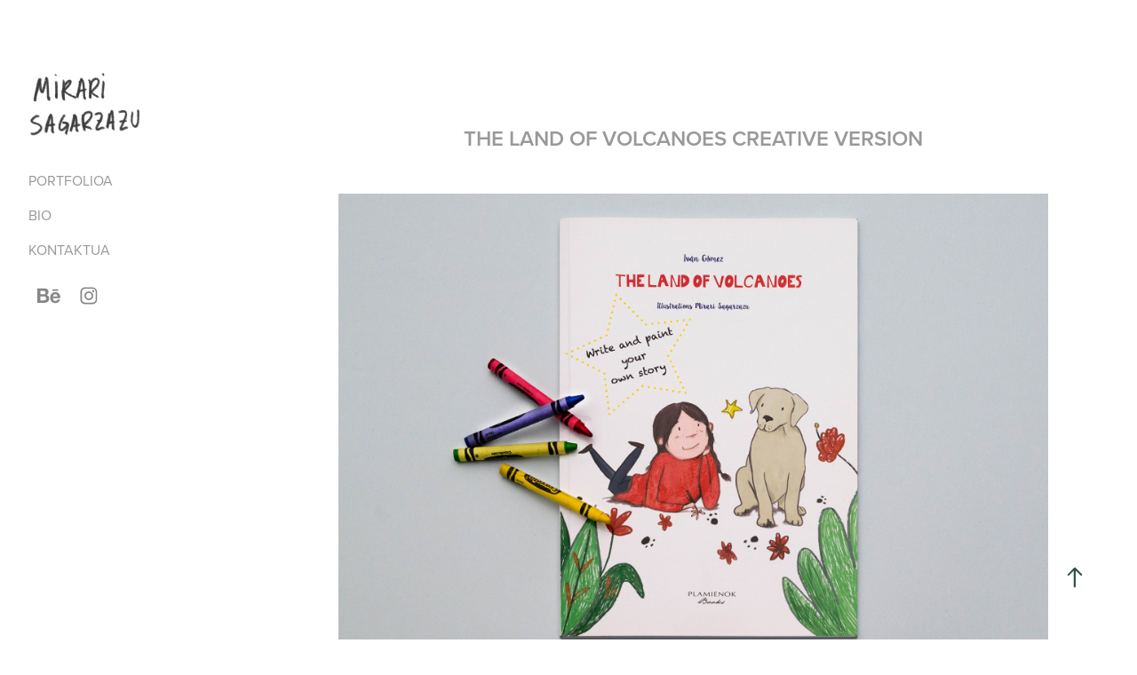

--- FILE ---
content_type: text/html; charset=utf-8
request_url: https://mirarisagarzazu.eus/the-land-of-volcanoes-creative-version
body_size: 5758
content:
<!DOCTYPE HTML>
<html lang="en-US">
<head>
  <meta charset="UTF-8" />
  <meta name="viewport" content="width=device-width, initial-scale=1" />
      <meta name="keywords"  content="duelo,Labrador,perro,niña,terapia,eslovaquia,perdida,creativo,dibujar,colorear" />
      <meta name="description"  content="Este libro fue creado para la organización eslovaca Plamienok n.o. la cual trabaja con niños y familias en duelo. En este libro puedes crear y colorear tu propia historia." />
      <meta name="twitter:card"  content="summary_large_image" />
      <meta name="twitter:site"  content="@AdobePortfolio" />
      <meta  property="og:title" content="Mirari Sagarzazu Sacristán - The land of Volcanoes creative version" />
      <meta  property="og:description" content="Este libro fue creado para la organización eslovaca Plamienok n.o. la cual trabaja con niños y familias en duelo. En este libro puedes crear y colorear tu propia historia." />
      <meta  property="og:image" content="https://pro2-bar-s3-cdn-cf2.myportfolio.com/eaf9750e86dc6c2350143d7d10a6d6ab/37ac2a77-4b79-4d4e-9dde-23c713b45d1a_car_202x158.jpg?h=f2b954988f142c0cb49c0ae82be3503b" />
      <link rel="icon" href="[data-uri]"  />
      <link rel="stylesheet" href="/dist/css/main.css" type="text/css" />
      <link rel="stylesheet" href="https://pro2-bar-s3-cdn-cf6.myportfolio.com/eaf9750e86dc6c2350143d7d10a6d6ab/717829a48b5fad64747b7bf2f577ae731638385640.css?h=4c9c6350cb1164da5964a94ad194898e" type="text/css" />
    <link rel="canonical" href="http://mirarisagarzazu.eus/the-land-of-volcanoes-creative-version" />
      <title>Mirari Sagarzazu Sacristán - The land of Volcanoes creative version</title>
    <script type="text/javascript" src="//use.typekit.net/ik/[base64].js?cb=35f77bfb8b50944859ea3d3804e7194e7a3173fb" async onload="
    try {
      window.Typekit.load();
    } catch (e) {
      console.warn('Typekit not loaded.');
    }
    "></script>
</head>
  <body class="transition-enabled">  <div class='page-background-video page-background-video-with-panel'>
  </div>
  <div class="js-responsive-nav">
    <div class="responsive-nav has-social">
      <div class="close-responsive-click-area js-close-responsive-nav">
        <div class="close-responsive-button"></div>
      </div>
          <nav data-hover-hint="nav">
              <ul class="group">
                  <li class="gallery-title"><a href="/work"  >PORTFOLIOA</a></li>
              </ul>
      <div class="page-title">
        <a href="/bio-1" >BIO</a>
      </div>
      <div class="page-title">
        <a href="/contact" >KONTAKTUA</a>
      </div>
              <div class="social pf-nav-social" data-hover-hint="navSocialIcons">
                <ul>
                        <li>
                          <a href="https://www.behance.net/mirarisagac999" target="_blank">
                            <svg id="Layer_1" data-name="Layer 1" xmlns="http://www.w3.org/2000/svg" viewBox="0 0 30 24" class="icon"><path id="path-1" d="M18.83,14.38a2.78,2.78,0,0,0,.65,1.9,2.31,2.31,0,0,0,1.7.59,2.31,2.31,0,0,0,1.38-.41,1.79,1.79,0,0,0,.71-0.87h2.31a4.48,4.48,0,0,1-1.71,2.53,5,5,0,0,1-2.78.76,5.53,5.53,0,0,1-2-.37,4.34,4.34,0,0,1-1.55-1,4.77,4.77,0,0,1-1-1.63,6.29,6.29,0,0,1,0-4.13,4.83,4.83,0,0,1,1-1.64A4.64,4.64,0,0,1,19.09,9a4.86,4.86,0,0,1,2-.4A4.5,4.5,0,0,1,23.21,9a4.36,4.36,0,0,1,1.5,1.3,5.39,5.39,0,0,1,.84,1.86,7,7,0,0,1,.18,2.18h-6.9Zm3.67-3.24A1.94,1.94,0,0,0,21,10.6a2.26,2.26,0,0,0-1,.22,2,2,0,0,0-.66.54,1.94,1.94,0,0,0-.35.69,3.47,3.47,0,0,0-.12.65h4.29A2.75,2.75,0,0,0,22.5,11.14ZM18.29,6h5.36V7.35H18.29V6ZM13.89,17.7a4.4,4.4,0,0,1-1.51.7,6.44,6.44,0,0,1-1.73.22H4.24V5.12h6.24a7.7,7.7,0,0,1,1.73.17,3.67,3.67,0,0,1,1.33.56,2.6,2.6,0,0,1,.86,1,3.74,3.74,0,0,1,.3,1.58,3,3,0,0,1-.46,1.7,3.33,3.33,0,0,1-1.35,1.12,3.19,3.19,0,0,1,1.82,1.26,3.79,3.79,0,0,1,.59,2.17,3.79,3.79,0,0,1-.39,1.77A3.24,3.24,0,0,1,13.89,17.7ZM11.72,8.19a1.25,1.25,0,0,0-.45-0.47,1.88,1.88,0,0,0-.64-0.24,5.5,5.5,0,0,0-.76-0.05H7.16v3.16h3a2,2,0,0,0,1.28-.38A1.43,1.43,0,0,0,11.89,9,1.73,1.73,0,0,0,11.72,8.19ZM11.84,13a2.39,2.39,0,0,0-1.52-.45H7.16v3.73h3.11a3.61,3.61,0,0,0,.82-0.09A2,2,0,0,0,11.77,16a1.39,1.39,0,0,0,.47-0.54,1.85,1.85,0,0,0,.17-0.88A1.77,1.77,0,0,0,11.84,13Z"/></svg>
                          </a>
                        </li>
                        <li>
                          <a href="https://www.instagram.com/mirarisagarzazu/" target="_blank">
                            <svg version="1.1" id="Layer_1" xmlns="http://www.w3.org/2000/svg" xmlns:xlink="http://www.w3.org/1999/xlink" viewBox="0 0 30 24" style="enable-background:new 0 0 30 24;" xml:space="preserve" class="icon">
                            <g>
                              <path d="M15,5.4c2.1,0,2.4,0,3.2,0c0.8,0,1.2,0.2,1.5,0.3c0.4,0.1,0.6,0.3,0.9,0.6c0.3,0.3,0.5,0.5,0.6,0.9
                                c0.1,0.3,0.2,0.7,0.3,1.5c0,0.8,0,1.1,0,3.2s0,2.4,0,3.2c0,0.8-0.2,1.2-0.3,1.5c-0.1,0.4-0.3,0.6-0.6,0.9c-0.3,0.3-0.5,0.5-0.9,0.6
                                c-0.3,0.1-0.7,0.2-1.5,0.3c-0.8,0-1.1,0-3.2,0s-2.4,0-3.2,0c-0.8,0-1.2-0.2-1.5-0.3c-0.4-0.1-0.6-0.3-0.9-0.6
                                c-0.3-0.3-0.5-0.5-0.6-0.9c-0.1-0.3-0.2-0.7-0.3-1.5c0-0.8,0-1.1,0-3.2s0-2.4,0-3.2c0-0.8,0.2-1.2,0.3-1.5c0.1-0.4,0.3-0.6,0.6-0.9
                                c0.3-0.3,0.5-0.5,0.9-0.6c0.3-0.1,0.7-0.2,1.5-0.3C12.6,5.4,12.9,5.4,15,5.4 M15,4c-2.2,0-2.4,0-3.3,0c-0.9,0-1.4,0.2-1.9,0.4
                                c-0.5,0.2-1,0.5-1.4,0.9C7.9,5.8,7.6,6.2,7.4,6.8C7.2,7.3,7.1,7.9,7,8.7C7,9.6,7,9.8,7,12s0,2.4,0,3.3c0,0.9,0.2,1.4,0.4,1.9
                                c0.2,0.5,0.5,1,0.9,1.4c0.4,0.4,0.9,0.7,1.4,0.9c0.5,0.2,1.1,0.3,1.9,0.4c0.9,0,1.1,0,3.3,0s2.4,0,3.3,0c0.9,0,1.4-0.2,1.9-0.4
                                c0.5-0.2,1-0.5,1.4-0.9c0.4-0.4,0.7-0.9,0.9-1.4c0.2-0.5,0.3-1.1,0.4-1.9c0-0.9,0-1.1,0-3.3s0-2.4,0-3.3c0-0.9-0.2-1.4-0.4-1.9
                                c-0.2-0.5-0.5-1-0.9-1.4c-0.4-0.4-0.9-0.7-1.4-0.9c-0.5-0.2-1.1-0.3-1.9-0.4C17.4,4,17.2,4,15,4L15,4L15,4z"/>
                              <path d="M15,7.9c-2.3,0-4.1,1.8-4.1,4.1s1.8,4.1,4.1,4.1s4.1-1.8,4.1-4.1S17.3,7.9,15,7.9L15,7.9z M15,14.7c-1.5,0-2.7-1.2-2.7-2.7
                                c0-1.5,1.2-2.7,2.7-2.7s2.7,1.2,2.7,2.7C17.7,13.5,16.5,14.7,15,14.7L15,14.7z"/>
                              <path d="M20.2,7.7c0,0.5-0.4,1-1,1s-1-0.4-1-1s0.4-1,1-1S20.2,7.2,20.2,7.7L20.2,7.7z"/>
                            </g>
                            </svg>
                          </a>
                        </li>
                </ul>
              </div>
          </nav>
    </div>
  </div>
  <div class="site-wrap cfix js-site-wrap">
    <div class="site-container">
      <div class="site-content e2e-site-content">
        <div class="sidebar-content">
          <header class="site-header">
              <div class="logo-wrap" data-hover-hint="logo">
                    <div class="logo e2e-site-logo-text logo-image  ">
    <a href="/work" class="image-normal image-link">
      <img src="https://pro2-bar-s3-cdn-cf1.myportfolio.com/eaf9750e86dc6c2350143d7d10a6d6ab/2b1898a1-80b4-4f77-90fa-d3540e5641c2_rwc_162x0x1469x1181x4096.jpg?h=8a40910e14615509e309ab9fa0a46436" alt="Mirari Sagarzazu Sacristán">
    </a>
</div>
              </div>
  <div class="hamburger-click-area js-hamburger">
    <div class="hamburger">
      <i></i>
      <i></i>
      <i></i>
    </div>
  </div>
          </header>
              <nav data-hover-hint="nav">
              <ul class="group">
                  <li class="gallery-title"><a href="/work"  >PORTFOLIOA</a></li>
              </ul>
      <div class="page-title">
        <a href="/bio-1" >BIO</a>
      </div>
      <div class="page-title">
        <a href="/contact" >KONTAKTUA</a>
      </div>
                  <div class="social pf-nav-social" data-hover-hint="navSocialIcons">
                    <ul>
                            <li>
                              <a href="https://www.behance.net/mirarisagac999" target="_blank">
                                <svg id="Layer_1" data-name="Layer 1" xmlns="http://www.w3.org/2000/svg" viewBox="0 0 30 24" class="icon"><path id="path-1" d="M18.83,14.38a2.78,2.78,0,0,0,.65,1.9,2.31,2.31,0,0,0,1.7.59,2.31,2.31,0,0,0,1.38-.41,1.79,1.79,0,0,0,.71-0.87h2.31a4.48,4.48,0,0,1-1.71,2.53,5,5,0,0,1-2.78.76,5.53,5.53,0,0,1-2-.37,4.34,4.34,0,0,1-1.55-1,4.77,4.77,0,0,1-1-1.63,6.29,6.29,0,0,1,0-4.13,4.83,4.83,0,0,1,1-1.64A4.64,4.64,0,0,1,19.09,9a4.86,4.86,0,0,1,2-.4A4.5,4.5,0,0,1,23.21,9a4.36,4.36,0,0,1,1.5,1.3,5.39,5.39,0,0,1,.84,1.86,7,7,0,0,1,.18,2.18h-6.9Zm3.67-3.24A1.94,1.94,0,0,0,21,10.6a2.26,2.26,0,0,0-1,.22,2,2,0,0,0-.66.54,1.94,1.94,0,0,0-.35.69,3.47,3.47,0,0,0-.12.65h4.29A2.75,2.75,0,0,0,22.5,11.14ZM18.29,6h5.36V7.35H18.29V6ZM13.89,17.7a4.4,4.4,0,0,1-1.51.7,6.44,6.44,0,0,1-1.73.22H4.24V5.12h6.24a7.7,7.7,0,0,1,1.73.17,3.67,3.67,0,0,1,1.33.56,2.6,2.6,0,0,1,.86,1,3.74,3.74,0,0,1,.3,1.58,3,3,0,0,1-.46,1.7,3.33,3.33,0,0,1-1.35,1.12,3.19,3.19,0,0,1,1.82,1.26,3.79,3.79,0,0,1,.59,2.17,3.79,3.79,0,0,1-.39,1.77A3.24,3.24,0,0,1,13.89,17.7ZM11.72,8.19a1.25,1.25,0,0,0-.45-0.47,1.88,1.88,0,0,0-.64-0.24,5.5,5.5,0,0,0-.76-0.05H7.16v3.16h3a2,2,0,0,0,1.28-.38A1.43,1.43,0,0,0,11.89,9,1.73,1.73,0,0,0,11.72,8.19ZM11.84,13a2.39,2.39,0,0,0-1.52-.45H7.16v3.73h3.11a3.61,3.61,0,0,0,.82-0.09A2,2,0,0,0,11.77,16a1.39,1.39,0,0,0,.47-0.54,1.85,1.85,0,0,0,.17-0.88A1.77,1.77,0,0,0,11.84,13Z"/></svg>
                              </a>
                            </li>
                            <li>
                              <a href="https://www.instagram.com/mirarisagarzazu/" target="_blank">
                                <svg version="1.1" id="Layer_1" xmlns="http://www.w3.org/2000/svg" xmlns:xlink="http://www.w3.org/1999/xlink" viewBox="0 0 30 24" style="enable-background:new 0 0 30 24;" xml:space="preserve" class="icon">
                                <g>
                                  <path d="M15,5.4c2.1,0,2.4,0,3.2,0c0.8,0,1.2,0.2,1.5,0.3c0.4,0.1,0.6,0.3,0.9,0.6c0.3,0.3,0.5,0.5,0.6,0.9
                                    c0.1,0.3,0.2,0.7,0.3,1.5c0,0.8,0,1.1,0,3.2s0,2.4,0,3.2c0,0.8-0.2,1.2-0.3,1.5c-0.1,0.4-0.3,0.6-0.6,0.9c-0.3,0.3-0.5,0.5-0.9,0.6
                                    c-0.3,0.1-0.7,0.2-1.5,0.3c-0.8,0-1.1,0-3.2,0s-2.4,0-3.2,0c-0.8,0-1.2-0.2-1.5-0.3c-0.4-0.1-0.6-0.3-0.9-0.6
                                    c-0.3-0.3-0.5-0.5-0.6-0.9c-0.1-0.3-0.2-0.7-0.3-1.5c0-0.8,0-1.1,0-3.2s0-2.4,0-3.2c0-0.8,0.2-1.2,0.3-1.5c0.1-0.4,0.3-0.6,0.6-0.9
                                    c0.3-0.3,0.5-0.5,0.9-0.6c0.3-0.1,0.7-0.2,1.5-0.3C12.6,5.4,12.9,5.4,15,5.4 M15,4c-2.2,0-2.4,0-3.3,0c-0.9,0-1.4,0.2-1.9,0.4
                                    c-0.5,0.2-1,0.5-1.4,0.9C7.9,5.8,7.6,6.2,7.4,6.8C7.2,7.3,7.1,7.9,7,8.7C7,9.6,7,9.8,7,12s0,2.4,0,3.3c0,0.9,0.2,1.4,0.4,1.9
                                    c0.2,0.5,0.5,1,0.9,1.4c0.4,0.4,0.9,0.7,1.4,0.9c0.5,0.2,1.1,0.3,1.9,0.4c0.9,0,1.1,0,3.3,0s2.4,0,3.3,0c0.9,0,1.4-0.2,1.9-0.4
                                    c0.5-0.2,1-0.5,1.4-0.9c0.4-0.4,0.7-0.9,0.9-1.4c0.2-0.5,0.3-1.1,0.4-1.9c0-0.9,0-1.1,0-3.3s0-2.4,0-3.3c0-0.9-0.2-1.4-0.4-1.9
                                    c-0.2-0.5-0.5-1-0.9-1.4c-0.4-0.4-0.9-0.7-1.4-0.9c-0.5-0.2-1.1-0.3-1.9-0.4C17.4,4,17.2,4,15,4L15,4L15,4z"/>
                                  <path d="M15,7.9c-2.3,0-4.1,1.8-4.1,4.1s1.8,4.1,4.1,4.1s4.1-1.8,4.1-4.1S17.3,7.9,15,7.9L15,7.9z M15,14.7c-1.5,0-2.7-1.2-2.7-2.7
                                    c0-1.5,1.2-2.7,2.7-2.7s2.7,1.2,2.7,2.7C17.7,13.5,16.5,14.7,15,14.7L15,14.7z"/>
                                  <path d="M20.2,7.7c0,0.5-0.4,1-1,1s-1-0.4-1-1s0.4-1,1-1S20.2,7.2,20.2,7.7L20.2,7.7z"/>
                                </g>
                                </svg>
                              </a>
                            </li>
                    </ul>
                  </div>
              </nav>
        </div>
        <main>
  <div class="page-container" data-context="page.page.container" data-hover-hint="pageContainer">
    <section class="page standard-modules">
        <header class="page-header content" data-context="pages" data-identity="id:p5fac3166b76c7e88e083a00b4df07e2820e70ad9f947ee7b9bf82">
            <h1 class="title preserve-whitespace">The land of Volcanoes creative version</h1>
        </header>
      <div class="page-content js-page-content" data-context="pages" data-identity="id:p5fac3166b76c7e88e083a00b4df07e2820e70ad9f947ee7b9bf82">
        <div id="project-canvas" class="js-project-modules modules content">
          <div id="project-modules">
              
              <div class="project-module module image project-module-image js-js-project-module" >

  

  
     <div class="js-lightbox" data-src="https://pro2-bar-s3-cdn-cf5.myportfolio.com/eaf9750e86dc6c2350143d7d10a6d6ab/61ec9b20-0024-4818-bc2a-f386bca4aa0a.jpg?h=04fba4df71da6dd3cc90bf68615395ff">
           <img
             class="js-lazy e2e-site-project-module-image"
             src="[data-uri]"
             data-src="https://pro2-bar-s3-cdn-cf5.myportfolio.com/eaf9750e86dc6c2350143d7d10a6d6ab/61ec9b20-0024-4818-bc2a-f386bca4aa0a_rw_3840.jpg?h=1d0becc89006439bf4941b5a91902b5a"
             data-srcset="https://pro2-bar-s3-cdn-cf5.myportfolio.com/eaf9750e86dc6c2350143d7d10a6d6ab/61ec9b20-0024-4818-bc2a-f386bca4aa0a_rw_600.jpg?h=b0c52b76b38354f78e88e27b851ff85d 600w,https://pro2-bar-s3-cdn-cf5.myportfolio.com/eaf9750e86dc6c2350143d7d10a6d6ab/61ec9b20-0024-4818-bc2a-f386bca4aa0a_rw_1200.jpg?h=1189beb4ce2329d236147a1735d55676 1200w,https://pro2-bar-s3-cdn-cf5.myportfolio.com/eaf9750e86dc6c2350143d7d10a6d6ab/61ec9b20-0024-4818-bc2a-f386bca4aa0a_rw_1920.jpg?h=bc3a5938670c9e9cbdbe6f8d751402cd 1920w,https://pro2-bar-s3-cdn-cf5.myportfolio.com/eaf9750e86dc6c2350143d7d10a6d6ab/61ec9b20-0024-4818-bc2a-f386bca4aa0a_rw_3840.jpg?h=1d0becc89006439bf4941b5a91902b5a 3840w,"
             data-sizes="(max-width: 3840px) 100vw, 3840px"
             width="3840"
             height="0"
             style="padding-bottom: 66.5%; background: rgba(0, 0, 0, 0.03)"
             
           >
     </div>
  

</div>

              
              
              
              
              
              
              
              
              
              
              
              
              
              <div class="project-module module text project-module-text align-center js-project-module e2e-site-project-module-text">
  <div class="rich-text js-text-editable module-text"><div>This book was created for the Slovak organization Plamienok n.o. who helps bereaved children and their families. In this book you can write and color your own story.</div><div><br></div><div>Este libro fue creado para la organización eslovaca Plamienok n.o. la cual trabaja con niños y familias en duelo. En este libro puedes crear y colorear tu propia historia.</div><div><br></div><div>Liburu hau eslovakiako Plamienok elkartearentzako sortu zen. Elkarte honek doluan dauden haur eta familiei laguntzen dihardu lanean. Liburu honetan zure istorioa idatzi eta margotu dezakezu. </div></div>
</div>

              
              
              
              
              
              <div class="project-module module image project-module-image js-js-project-module" >

  

  
     <div class="js-lightbox" data-src="https://pro2-bar-s3-cdn-cf4.myportfolio.com/eaf9750e86dc6c2350143d7d10a6d6ab/f1a7fbb6-9473-45b7-9497-fa4fb9945adc.jpg?h=c9d0c2fedfcc750bde42da0343eae3f7">
           <img
             class="js-lazy e2e-site-project-module-image"
             src="[data-uri]"
             data-src="https://pro2-bar-s3-cdn-cf4.myportfolio.com/eaf9750e86dc6c2350143d7d10a6d6ab/f1a7fbb6-9473-45b7-9497-fa4fb9945adc_rw_3840.jpg?h=e2c6e7af6fd7158840d710be1b4643cb"
             data-srcset="https://pro2-bar-s3-cdn-cf4.myportfolio.com/eaf9750e86dc6c2350143d7d10a6d6ab/f1a7fbb6-9473-45b7-9497-fa4fb9945adc_rw_600.jpg?h=d805125c5529828606ec80f83959e0e0 600w,https://pro2-bar-s3-cdn-cf4.myportfolio.com/eaf9750e86dc6c2350143d7d10a6d6ab/f1a7fbb6-9473-45b7-9497-fa4fb9945adc_rw_1200.jpg?h=c119e6dc4802ca55375a06da931fa584 1200w,https://pro2-bar-s3-cdn-cf4.myportfolio.com/eaf9750e86dc6c2350143d7d10a6d6ab/f1a7fbb6-9473-45b7-9497-fa4fb9945adc_rw_1920.jpg?h=19fd0ad88ff4beb428022c4ae278cb93 1920w,https://pro2-bar-s3-cdn-cf4.myportfolio.com/eaf9750e86dc6c2350143d7d10a6d6ab/f1a7fbb6-9473-45b7-9497-fa4fb9945adc_rw_3840.jpg?h=e2c6e7af6fd7158840d710be1b4643cb 3840w,"
             data-sizes="(max-width: 3840px) 100vw, 3840px"
             width="3840"
             height="0"
             style="padding-bottom: 79.67%; background: rgba(0, 0, 0, 0.03)"
             
           >
     </div>
  

</div>

              
              
              
              
              
              
              
              
              
              <div class="project-module module image project-module-image js-js-project-module" >

  

  
     <div class="js-lightbox" data-src="https://pro2-bar-s3-cdn-cf6.myportfolio.com/eaf9750e86dc6c2350143d7d10a6d6ab/03f8e26e-d758-4239-875a-5882db4a01be.jpg?h=2f768cbcb2818e8f97512436e4fe9b76">
           <img
             class="js-lazy e2e-site-project-module-image"
             src="[data-uri]"
             data-src="https://pro2-bar-s3-cdn-cf6.myportfolio.com/eaf9750e86dc6c2350143d7d10a6d6ab/03f8e26e-d758-4239-875a-5882db4a01be_rw_1200.jpg?h=2e32997940f85e5b3fe35c0166fc649a"
             data-srcset="https://pro2-bar-s3-cdn-cf6.myportfolio.com/eaf9750e86dc6c2350143d7d10a6d6ab/03f8e26e-d758-4239-875a-5882db4a01be_rw_600.jpg?h=812c2aea9efd292c1ae308f09c8adf65 600w,https://pro2-bar-s3-cdn-cf6.myportfolio.com/eaf9750e86dc6c2350143d7d10a6d6ab/03f8e26e-d758-4239-875a-5882db4a01be_rw_1200.jpg?h=2e32997940f85e5b3fe35c0166fc649a 835w,"
             data-sizes="(max-width: 835px) 100vw, 835px"
             width="835"
             height="0"
             style="padding-bottom: 97.5%; background: rgba(0, 0, 0, 0.03)"
             
           >
     </div>
  

</div>

              
              
              
              
              
              
              
              
              
              <div class="project-module module image project-module-image js-js-project-module" >

  

  
     <div class="js-lightbox" data-src="https://pro2-bar-s3-cdn-cf.myportfolio.com/eaf9750e86dc6c2350143d7d10a6d6ab/88b9c3ae-1eb3-413f-9e1f-fb9138220e40.jpg?h=f30be67ba549acd36e938e30b1916f65">
           <img
             class="js-lazy e2e-site-project-module-image"
             src="[data-uri]"
             data-src="https://pro2-bar-s3-cdn-cf.myportfolio.com/eaf9750e86dc6c2350143d7d10a6d6ab/88b9c3ae-1eb3-413f-9e1f-fb9138220e40_rw_1200.jpg?h=6c7069a7727095e7f7d0ce4204b74dfa"
             data-srcset="https://pro2-bar-s3-cdn-cf.myportfolio.com/eaf9750e86dc6c2350143d7d10a6d6ab/88b9c3ae-1eb3-413f-9e1f-fb9138220e40_rw_600.jpg?h=12d4386252c8e59ba0491b3184a2ba39 600w,https://pro2-bar-s3-cdn-cf.myportfolio.com/eaf9750e86dc6c2350143d7d10a6d6ab/88b9c3ae-1eb3-413f-9e1f-fb9138220e40_rw_1200.jpg?h=6c7069a7727095e7f7d0ce4204b74dfa 835w,"
             data-sizes="(max-width: 835px) 100vw, 835px"
             width="835"
             height="0"
             style="padding-bottom: 107.17%; background: rgba(0, 0, 0, 0.03)"
             
           >
     </div>
  

</div>

              
              
              
              
              
              
              
              
              
              <div class="project-module module image project-module-image js-js-project-module" >

  

  
     <div class="js-lightbox" data-src="https://pro2-bar-s3-cdn-cf2.myportfolio.com/eaf9750e86dc6c2350143d7d10a6d6ab/3ffc12a8-5ee4-4dcd-b9f5-9e1dae4898bb.jpg?h=bc119d083ec5771f1faa5001d1e55df7">
           <img
             class="js-lazy e2e-site-project-module-image"
             src="[data-uri]"
             data-src="https://pro2-bar-s3-cdn-cf2.myportfolio.com/eaf9750e86dc6c2350143d7d10a6d6ab/3ffc12a8-5ee4-4dcd-b9f5-9e1dae4898bb_rw_1920.jpg?h=abee8e12c203586a2cde06f91e2e36f7"
             data-srcset="https://pro2-bar-s3-cdn-cf2.myportfolio.com/eaf9750e86dc6c2350143d7d10a6d6ab/3ffc12a8-5ee4-4dcd-b9f5-9e1dae4898bb_rw_600.jpg?h=80b858286d609d68b7de352bebea0975 600w,https://pro2-bar-s3-cdn-cf2.myportfolio.com/eaf9750e86dc6c2350143d7d10a6d6ab/3ffc12a8-5ee4-4dcd-b9f5-9e1dae4898bb_rw_1200.jpg?h=aac912f40426199a75ccab9c39a8221e 1200w,https://pro2-bar-s3-cdn-cf2.myportfolio.com/eaf9750e86dc6c2350143d7d10a6d6ab/3ffc12a8-5ee4-4dcd-b9f5-9e1dae4898bb_rw_1920.jpg?h=abee8e12c203586a2cde06f91e2e36f7 1920w,"
             data-sizes="(max-width: 1920px) 100vw, 1920px"
             width="1920"
             height="0"
             style="padding-bottom: 87%; background: rgba(0, 0, 0, 0.03)"
             
           >
     </div>
  

</div>

              
              
              
              
              
              
              
              
              
              <div class="project-module module image project-module-image js-js-project-module" >

  

  
     <div class="js-lightbox" data-src="https://pro2-bar-s3-cdn-cf6.myportfolio.com/eaf9750e86dc6c2350143d7d10a6d6ab/72f16195-d8e5-49e3-80c0-1e797247b6fe.jpg?h=d610e6a8c4d27ee87b2ef6ecbed2aa45">
           <img
             class="js-lazy e2e-site-project-module-image"
             src="[data-uri]"
             data-src="https://pro2-bar-s3-cdn-cf6.myportfolio.com/eaf9750e86dc6c2350143d7d10a6d6ab/72f16195-d8e5-49e3-80c0-1e797247b6fe_rw_3840.jpg?h=0a87f18ffa6c3bae697104a08e0ad03a"
             data-srcset="https://pro2-bar-s3-cdn-cf6.myportfolio.com/eaf9750e86dc6c2350143d7d10a6d6ab/72f16195-d8e5-49e3-80c0-1e797247b6fe_rw_600.jpg?h=b829d51b5d1652edbb6e18e772f7965d 600w,https://pro2-bar-s3-cdn-cf6.myportfolio.com/eaf9750e86dc6c2350143d7d10a6d6ab/72f16195-d8e5-49e3-80c0-1e797247b6fe_rw_1200.jpg?h=de28ef2885e054a4005db37a4d3a6b6a 1200w,https://pro2-bar-s3-cdn-cf6.myportfolio.com/eaf9750e86dc6c2350143d7d10a6d6ab/72f16195-d8e5-49e3-80c0-1e797247b6fe_rw_1920.jpg?h=82c78443b45284e5bdd0e58ae8b46eb9 1920w,https://pro2-bar-s3-cdn-cf6.myportfolio.com/eaf9750e86dc6c2350143d7d10a6d6ab/72f16195-d8e5-49e3-80c0-1e797247b6fe_rw_3840.jpg?h=0a87f18ffa6c3bae697104a08e0ad03a 3840w,"
             data-sizes="(max-width: 3840px) 100vw, 3840px"
             width="3840"
             height="0"
             style="padding-bottom: 69.5%; background: rgba(0, 0, 0, 0.03)"
             
           >
     </div>
  

</div>

              
              
              
              
              
              
              
              
          </div>
        </div>
      </div>
    </section>
        <section class="back-to-top" data-hover-hint="backToTop">
          <a href="#"><span class="arrow">&uarr;</span><span class="preserve-whitespace">Back to Top</span></a>
        </section>
        <a class="back-to-top-fixed js-back-to-top back-to-top-fixed-with-panel" data-hover-hint="backToTop" data-hover-hint-placement="top-start" href="#">
          <svg version="1.1" id="Layer_1" xmlns="http://www.w3.org/2000/svg" xmlns:xlink="http://www.w3.org/1999/xlink" x="0px" y="0px"
           viewBox="0 0 26 26" style="enable-background:new 0 0 26 26;" xml:space="preserve" class="icon icon-back-to-top">
          <g>
            <path d="M13.8,1.3L21.6,9c0.1,0.1,0.1,0.3,0.2,0.4c0.1,0.1,0.1,0.3,0.1,0.4s0,0.3-0.1,0.4c-0.1,0.1-0.1,0.3-0.3,0.4
              c-0.1,0.1-0.2,0.2-0.4,0.3c-0.2,0.1-0.3,0.1-0.4,0.1c-0.1,0-0.3,0-0.4-0.1c-0.2-0.1-0.3-0.2-0.4-0.3L14.2,5l0,19.1
              c0,0.2-0.1,0.3-0.1,0.5c0,0.1-0.1,0.3-0.3,0.4c-0.1,0.1-0.2,0.2-0.4,0.3c-0.1,0.1-0.3,0.1-0.5,0.1c-0.1,0-0.3,0-0.4-0.1
              c-0.1-0.1-0.3-0.1-0.4-0.3c-0.1-0.1-0.2-0.2-0.3-0.4c-0.1-0.1-0.1-0.3-0.1-0.5l0-19.1l-5.7,5.7C6,10.8,5.8,10.9,5.7,11
              c-0.1,0.1-0.3,0.1-0.4,0.1c-0.2,0-0.3,0-0.4-0.1c-0.1-0.1-0.3-0.2-0.4-0.3c-0.1-0.1-0.1-0.2-0.2-0.4C4.1,10.2,4,10.1,4.1,9.9
              c0-0.1,0-0.3,0.1-0.4c0-0.1,0.1-0.3,0.3-0.4l7.7-7.8c0.1,0,0.2-0.1,0.2-0.1c0,0,0.1-0.1,0.2-0.1c0.1,0,0.2,0,0.2-0.1
              c0.1,0,0.1,0,0.2,0c0,0,0.1,0,0.2,0c0.1,0,0.2,0,0.2,0.1c0.1,0,0.1,0.1,0.2,0.1C13.7,1.2,13.8,1.2,13.8,1.3z"/>
          </g>
          </svg>
        </a>
  </div>
              <footer class="site-footer" data-hover-hint="footer">
                <div class="footer-text">
                  Copyright © 2020 Mirari Sagarzazu
                </div>
              </footer>
        </main>
      </div>
    </div>
  </div>
</body>
<script type="text/javascript">
  // fix for Safari's back/forward cache
  window.onpageshow = function(e) {
    if (e.persisted) { window.location.reload(); }
  };
</script>
  <script type="text/javascript">var __config__ = {"page_id":"p5fac3166b76c7e88e083a00b4df07e2820e70ad9f947ee7b9bf82","theme":{"name":"basic"},"pageTransition":true,"linkTransition":true,"disableDownload":false,"localizedValidationMessages":{"required":"This field is required","Email":"This field must be a valid email address"},"lightbox":{"enabled":true,"color":{"opacity":0.94,"hex":"#fff"}},"cookie_banner":{"enabled":false}};</script>
  <script type="text/javascript" src="/site/translations?cb=35f77bfb8b50944859ea3d3804e7194e7a3173fb"></script>
  <script type="text/javascript" src="/dist/js/main.js?cb=35f77bfb8b50944859ea3d3804e7194e7a3173fb"></script>
</html>
